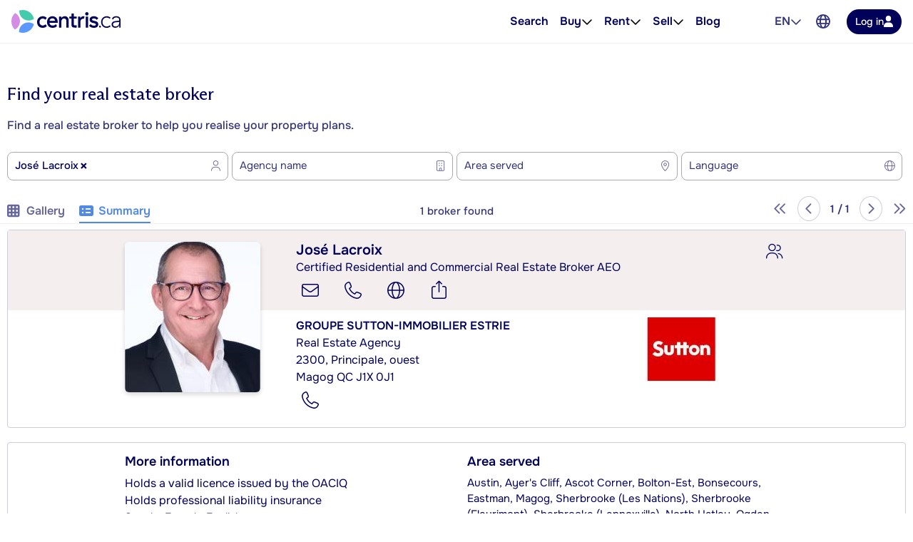

--- FILE ---
content_type: text/html; charset=utf-8
request_url: https://www.google.com/recaptcha/api2/anchor?ar=1&k=6LdHHJQaAAAAAO81RnRXQYPnVO3phMx3i-rElE4t&co=aHR0cHM6Ly93d3cuY2VudHJpcy5jYTo0NDM.&hl=en&type=image&v=PoyoqOPhxBO7pBk68S4YbpHZ&size=invisible&badge=bottomright&anchor-ms=20000&execute-ms=30000&cb=ljvstmcbhvpn
body_size: 50300
content:
<!DOCTYPE HTML><html dir="ltr" lang="en"><head><meta http-equiv="Content-Type" content="text/html; charset=UTF-8">
<meta http-equiv="X-UA-Compatible" content="IE=edge">
<title>reCAPTCHA</title>
<style type="text/css">
/* cyrillic-ext */
@font-face {
  font-family: 'Roboto';
  font-style: normal;
  font-weight: 400;
  font-stretch: 100%;
  src: url(//fonts.gstatic.com/s/roboto/v48/KFO7CnqEu92Fr1ME7kSn66aGLdTylUAMa3GUBHMdazTgWw.woff2) format('woff2');
  unicode-range: U+0460-052F, U+1C80-1C8A, U+20B4, U+2DE0-2DFF, U+A640-A69F, U+FE2E-FE2F;
}
/* cyrillic */
@font-face {
  font-family: 'Roboto';
  font-style: normal;
  font-weight: 400;
  font-stretch: 100%;
  src: url(//fonts.gstatic.com/s/roboto/v48/KFO7CnqEu92Fr1ME7kSn66aGLdTylUAMa3iUBHMdazTgWw.woff2) format('woff2');
  unicode-range: U+0301, U+0400-045F, U+0490-0491, U+04B0-04B1, U+2116;
}
/* greek-ext */
@font-face {
  font-family: 'Roboto';
  font-style: normal;
  font-weight: 400;
  font-stretch: 100%;
  src: url(//fonts.gstatic.com/s/roboto/v48/KFO7CnqEu92Fr1ME7kSn66aGLdTylUAMa3CUBHMdazTgWw.woff2) format('woff2');
  unicode-range: U+1F00-1FFF;
}
/* greek */
@font-face {
  font-family: 'Roboto';
  font-style: normal;
  font-weight: 400;
  font-stretch: 100%;
  src: url(//fonts.gstatic.com/s/roboto/v48/KFO7CnqEu92Fr1ME7kSn66aGLdTylUAMa3-UBHMdazTgWw.woff2) format('woff2');
  unicode-range: U+0370-0377, U+037A-037F, U+0384-038A, U+038C, U+038E-03A1, U+03A3-03FF;
}
/* math */
@font-face {
  font-family: 'Roboto';
  font-style: normal;
  font-weight: 400;
  font-stretch: 100%;
  src: url(//fonts.gstatic.com/s/roboto/v48/KFO7CnqEu92Fr1ME7kSn66aGLdTylUAMawCUBHMdazTgWw.woff2) format('woff2');
  unicode-range: U+0302-0303, U+0305, U+0307-0308, U+0310, U+0312, U+0315, U+031A, U+0326-0327, U+032C, U+032F-0330, U+0332-0333, U+0338, U+033A, U+0346, U+034D, U+0391-03A1, U+03A3-03A9, U+03B1-03C9, U+03D1, U+03D5-03D6, U+03F0-03F1, U+03F4-03F5, U+2016-2017, U+2034-2038, U+203C, U+2040, U+2043, U+2047, U+2050, U+2057, U+205F, U+2070-2071, U+2074-208E, U+2090-209C, U+20D0-20DC, U+20E1, U+20E5-20EF, U+2100-2112, U+2114-2115, U+2117-2121, U+2123-214F, U+2190, U+2192, U+2194-21AE, U+21B0-21E5, U+21F1-21F2, U+21F4-2211, U+2213-2214, U+2216-22FF, U+2308-230B, U+2310, U+2319, U+231C-2321, U+2336-237A, U+237C, U+2395, U+239B-23B7, U+23D0, U+23DC-23E1, U+2474-2475, U+25AF, U+25B3, U+25B7, U+25BD, U+25C1, U+25CA, U+25CC, U+25FB, U+266D-266F, U+27C0-27FF, U+2900-2AFF, U+2B0E-2B11, U+2B30-2B4C, U+2BFE, U+3030, U+FF5B, U+FF5D, U+1D400-1D7FF, U+1EE00-1EEFF;
}
/* symbols */
@font-face {
  font-family: 'Roboto';
  font-style: normal;
  font-weight: 400;
  font-stretch: 100%;
  src: url(//fonts.gstatic.com/s/roboto/v48/KFO7CnqEu92Fr1ME7kSn66aGLdTylUAMaxKUBHMdazTgWw.woff2) format('woff2');
  unicode-range: U+0001-000C, U+000E-001F, U+007F-009F, U+20DD-20E0, U+20E2-20E4, U+2150-218F, U+2190, U+2192, U+2194-2199, U+21AF, U+21E6-21F0, U+21F3, U+2218-2219, U+2299, U+22C4-22C6, U+2300-243F, U+2440-244A, U+2460-24FF, U+25A0-27BF, U+2800-28FF, U+2921-2922, U+2981, U+29BF, U+29EB, U+2B00-2BFF, U+4DC0-4DFF, U+FFF9-FFFB, U+10140-1018E, U+10190-1019C, U+101A0, U+101D0-101FD, U+102E0-102FB, U+10E60-10E7E, U+1D2C0-1D2D3, U+1D2E0-1D37F, U+1F000-1F0FF, U+1F100-1F1AD, U+1F1E6-1F1FF, U+1F30D-1F30F, U+1F315, U+1F31C, U+1F31E, U+1F320-1F32C, U+1F336, U+1F378, U+1F37D, U+1F382, U+1F393-1F39F, U+1F3A7-1F3A8, U+1F3AC-1F3AF, U+1F3C2, U+1F3C4-1F3C6, U+1F3CA-1F3CE, U+1F3D4-1F3E0, U+1F3ED, U+1F3F1-1F3F3, U+1F3F5-1F3F7, U+1F408, U+1F415, U+1F41F, U+1F426, U+1F43F, U+1F441-1F442, U+1F444, U+1F446-1F449, U+1F44C-1F44E, U+1F453, U+1F46A, U+1F47D, U+1F4A3, U+1F4B0, U+1F4B3, U+1F4B9, U+1F4BB, U+1F4BF, U+1F4C8-1F4CB, U+1F4D6, U+1F4DA, U+1F4DF, U+1F4E3-1F4E6, U+1F4EA-1F4ED, U+1F4F7, U+1F4F9-1F4FB, U+1F4FD-1F4FE, U+1F503, U+1F507-1F50B, U+1F50D, U+1F512-1F513, U+1F53E-1F54A, U+1F54F-1F5FA, U+1F610, U+1F650-1F67F, U+1F687, U+1F68D, U+1F691, U+1F694, U+1F698, U+1F6AD, U+1F6B2, U+1F6B9-1F6BA, U+1F6BC, U+1F6C6-1F6CF, U+1F6D3-1F6D7, U+1F6E0-1F6EA, U+1F6F0-1F6F3, U+1F6F7-1F6FC, U+1F700-1F7FF, U+1F800-1F80B, U+1F810-1F847, U+1F850-1F859, U+1F860-1F887, U+1F890-1F8AD, U+1F8B0-1F8BB, U+1F8C0-1F8C1, U+1F900-1F90B, U+1F93B, U+1F946, U+1F984, U+1F996, U+1F9E9, U+1FA00-1FA6F, U+1FA70-1FA7C, U+1FA80-1FA89, U+1FA8F-1FAC6, U+1FACE-1FADC, U+1FADF-1FAE9, U+1FAF0-1FAF8, U+1FB00-1FBFF;
}
/* vietnamese */
@font-face {
  font-family: 'Roboto';
  font-style: normal;
  font-weight: 400;
  font-stretch: 100%;
  src: url(//fonts.gstatic.com/s/roboto/v48/KFO7CnqEu92Fr1ME7kSn66aGLdTylUAMa3OUBHMdazTgWw.woff2) format('woff2');
  unicode-range: U+0102-0103, U+0110-0111, U+0128-0129, U+0168-0169, U+01A0-01A1, U+01AF-01B0, U+0300-0301, U+0303-0304, U+0308-0309, U+0323, U+0329, U+1EA0-1EF9, U+20AB;
}
/* latin-ext */
@font-face {
  font-family: 'Roboto';
  font-style: normal;
  font-weight: 400;
  font-stretch: 100%;
  src: url(//fonts.gstatic.com/s/roboto/v48/KFO7CnqEu92Fr1ME7kSn66aGLdTylUAMa3KUBHMdazTgWw.woff2) format('woff2');
  unicode-range: U+0100-02BA, U+02BD-02C5, U+02C7-02CC, U+02CE-02D7, U+02DD-02FF, U+0304, U+0308, U+0329, U+1D00-1DBF, U+1E00-1E9F, U+1EF2-1EFF, U+2020, U+20A0-20AB, U+20AD-20C0, U+2113, U+2C60-2C7F, U+A720-A7FF;
}
/* latin */
@font-face {
  font-family: 'Roboto';
  font-style: normal;
  font-weight: 400;
  font-stretch: 100%;
  src: url(//fonts.gstatic.com/s/roboto/v48/KFO7CnqEu92Fr1ME7kSn66aGLdTylUAMa3yUBHMdazQ.woff2) format('woff2');
  unicode-range: U+0000-00FF, U+0131, U+0152-0153, U+02BB-02BC, U+02C6, U+02DA, U+02DC, U+0304, U+0308, U+0329, U+2000-206F, U+20AC, U+2122, U+2191, U+2193, U+2212, U+2215, U+FEFF, U+FFFD;
}
/* cyrillic-ext */
@font-face {
  font-family: 'Roboto';
  font-style: normal;
  font-weight: 500;
  font-stretch: 100%;
  src: url(//fonts.gstatic.com/s/roboto/v48/KFO7CnqEu92Fr1ME7kSn66aGLdTylUAMa3GUBHMdazTgWw.woff2) format('woff2');
  unicode-range: U+0460-052F, U+1C80-1C8A, U+20B4, U+2DE0-2DFF, U+A640-A69F, U+FE2E-FE2F;
}
/* cyrillic */
@font-face {
  font-family: 'Roboto';
  font-style: normal;
  font-weight: 500;
  font-stretch: 100%;
  src: url(//fonts.gstatic.com/s/roboto/v48/KFO7CnqEu92Fr1ME7kSn66aGLdTylUAMa3iUBHMdazTgWw.woff2) format('woff2');
  unicode-range: U+0301, U+0400-045F, U+0490-0491, U+04B0-04B1, U+2116;
}
/* greek-ext */
@font-face {
  font-family: 'Roboto';
  font-style: normal;
  font-weight: 500;
  font-stretch: 100%;
  src: url(//fonts.gstatic.com/s/roboto/v48/KFO7CnqEu92Fr1ME7kSn66aGLdTylUAMa3CUBHMdazTgWw.woff2) format('woff2');
  unicode-range: U+1F00-1FFF;
}
/* greek */
@font-face {
  font-family: 'Roboto';
  font-style: normal;
  font-weight: 500;
  font-stretch: 100%;
  src: url(//fonts.gstatic.com/s/roboto/v48/KFO7CnqEu92Fr1ME7kSn66aGLdTylUAMa3-UBHMdazTgWw.woff2) format('woff2');
  unicode-range: U+0370-0377, U+037A-037F, U+0384-038A, U+038C, U+038E-03A1, U+03A3-03FF;
}
/* math */
@font-face {
  font-family: 'Roboto';
  font-style: normal;
  font-weight: 500;
  font-stretch: 100%;
  src: url(//fonts.gstatic.com/s/roboto/v48/KFO7CnqEu92Fr1ME7kSn66aGLdTylUAMawCUBHMdazTgWw.woff2) format('woff2');
  unicode-range: U+0302-0303, U+0305, U+0307-0308, U+0310, U+0312, U+0315, U+031A, U+0326-0327, U+032C, U+032F-0330, U+0332-0333, U+0338, U+033A, U+0346, U+034D, U+0391-03A1, U+03A3-03A9, U+03B1-03C9, U+03D1, U+03D5-03D6, U+03F0-03F1, U+03F4-03F5, U+2016-2017, U+2034-2038, U+203C, U+2040, U+2043, U+2047, U+2050, U+2057, U+205F, U+2070-2071, U+2074-208E, U+2090-209C, U+20D0-20DC, U+20E1, U+20E5-20EF, U+2100-2112, U+2114-2115, U+2117-2121, U+2123-214F, U+2190, U+2192, U+2194-21AE, U+21B0-21E5, U+21F1-21F2, U+21F4-2211, U+2213-2214, U+2216-22FF, U+2308-230B, U+2310, U+2319, U+231C-2321, U+2336-237A, U+237C, U+2395, U+239B-23B7, U+23D0, U+23DC-23E1, U+2474-2475, U+25AF, U+25B3, U+25B7, U+25BD, U+25C1, U+25CA, U+25CC, U+25FB, U+266D-266F, U+27C0-27FF, U+2900-2AFF, U+2B0E-2B11, U+2B30-2B4C, U+2BFE, U+3030, U+FF5B, U+FF5D, U+1D400-1D7FF, U+1EE00-1EEFF;
}
/* symbols */
@font-face {
  font-family: 'Roboto';
  font-style: normal;
  font-weight: 500;
  font-stretch: 100%;
  src: url(//fonts.gstatic.com/s/roboto/v48/KFO7CnqEu92Fr1ME7kSn66aGLdTylUAMaxKUBHMdazTgWw.woff2) format('woff2');
  unicode-range: U+0001-000C, U+000E-001F, U+007F-009F, U+20DD-20E0, U+20E2-20E4, U+2150-218F, U+2190, U+2192, U+2194-2199, U+21AF, U+21E6-21F0, U+21F3, U+2218-2219, U+2299, U+22C4-22C6, U+2300-243F, U+2440-244A, U+2460-24FF, U+25A0-27BF, U+2800-28FF, U+2921-2922, U+2981, U+29BF, U+29EB, U+2B00-2BFF, U+4DC0-4DFF, U+FFF9-FFFB, U+10140-1018E, U+10190-1019C, U+101A0, U+101D0-101FD, U+102E0-102FB, U+10E60-10E7E, U+1D2C0-1D2D3, U+1D2E0-1D37F, U+1F000-1F0FF, U+1F100-1F1AD, U+1F1E6-1F1FF, U+1F30D-1F30F, U+1F315, U+1F31C, U+1F31E, U+1F320-1F32C, U+1F336, U+1F378, U+1F37D, U+1F382, U+1F393-1F39F, U+1F3A7-1F3A8, U+1F3AC-1F3AF, U+1F3C2, U+1F3C4-1F3C6, U+1F3CA-1F3CE, U+1F3D4-1F3E0, U+1F3ED, U+1F3F1-1F3F3, U+1F3F5-1F3F7, U+1F408, U+1F415, U+1F41F, U+1F426, U+1F43F, U+1F441-1F442, U+1F444, U+1F446-1F449, U+1F44C-1F44E, U+1F453, U+1F46A, U+1F47D, U+1F4A3, U+1F4B0, U+1F4B3, U+1F4B9, U+1F4BB, U+1F4BF, U+1F4C8-1F4CB, U+1F4D6, U+1F4DA, U+1F4DF, U+1F4E3-1F4E6, U+1F4EA-1F4ED, U+1F4F7, U+1F4F9-1F4FB, U+1F4FD-1F4FE, U+1F503, U+1F507-1F50B, U+1F50D, U+1F512-1F513, U+1F53E-1F54A, U+1F54F-1F5FA, U+1F610, U+1F650-1F67F, U+1F687, U+1F68D, U+1F691, U+1F694, U+1F698, U+1F6AD, U+1F6B2, U+1F6B9-1F6BA, U+1F6BC, U+1F6C6-1F6CF, U+1F6D3-1F6D7, U+1F6E0-1F6EA, U+1F6F0-1F6F3, U+1F6F7-1F6FC, U+1F700-1F7FF, U+1F800-1F80B, U+1F810-1F847, U+1F850-1F859, U+1F860-1F887, U+1F890-1F8AD, U+1F8B0-1F8BB, U+1F8C0-1F8C1, U+1F900-1F90B, U+1F93B, U+1F946, U+1F984, U+1F996, U+1F9E9, U+1FA00-1FA6F, U+1FA70-1FA7C, U+1FA80-1FA89, U+1FA8F-1FAC6, U+1FACE-1FADC, U+1FADF-1FAE9, U+1FAF0-1FAF8, U+1FB00-1FBFF;
}
/* vietnamese */
@font-face {
  font-family: 'Roboto';
  font-style: normal;
  font-weight: 500;
  font-stretch: 100%;
  src: url(//fonts.gstatic.com/s/roboto/v48/KFO7CnqEu92Fr1ME7kSn66aGLdTylUAMa3OUBHMdazTgWw.woff2) format('woff2');
  unicode-range: U+0102-0103, U+0110-0111, U+0128-0129, U+0168-0169, U+01A0-01A1, U+01AF-01B0, U+0300-0301, U+0303-0304, U+0308-0309, U+0323, U+0329, U+1EA0-1EF9, U+20AB;
}
/* latin-ext */
@font-face {
  font-family: 'Roboto';
  font-style: normal;
  font-weight: 500;
  font-stretch: 100%;
  src: url(//fonts.gstatic.com/s/roboto/v48/KFO7CnqEu92Fr1ME7kSn66aGLdTylUAMa3KUBHMdazTgWw.woff2) format('woff2');
  unicode-range: U+0100-02BA, U+02BD-02C5, U+02C7-02CC, U+02CE-02D7, U+02DD-02FF, U+0304, U+0308, U+0329, U+1D00-1DBF, U+1E00-1E9F, U+1EF2-1EFF, U+2020, U+20A0-20AB, U+20AD-20C0, U+2113, U+2C60-2C7F, U+A720-A7FF;
}
/* latin */
@font-face {
  font-family: 'Roboto';
  font-style: normal;
  font-weight: 500;
  font-stretch: 100%;
  src: url(//fonts.gstatic.com/s/roboto/v48/KFO7CnqEu92Fr1ME7kSn66aGLdTylUAMa3yUBHMdazQ.woff2) format('woff2');
  unicode-range: U+0000-00FF, U+0131, U+0152-0153, U+02BB-02BC, U+02C6, U+02DA, U+02DC, U+0304, U+0308, U+0329, U+2000-206F, U+20AC, U+2122, U+2191, U+2193, U+2212, U+2215, U+FEFF, U+FFFD;
}
/* cyrillic-ext */
@font-face {
  font-family: 'Roboto';
  font-style: normal;
  font-weight: 900;
  font-stretch: 100%;
  src: url(//fonts.gstatic.com/s/roboto/v48/KFO7CnqEu92Fr1ME7kSn66aGLdTylUAMa3GUBHMdazTgWw.woff2) format('woff2');
  unicode-range: U+0460-052F, U+1C80-1C8A, U+20B4, U+2DE0-2DFF, U+A640-A69F, U+FE2E-FE2F;
}
/* cyrillic */
@font-face {
  font-family: 'Roboto';
  font-style: normal;
  font-weight: 900;
  font-stretch: 100%;
  src: url(//fonts.gstatic.com/s/roboto/v48/KFO7CnqEu92Fr1ME7kSn66aGLdTylUAMa3iUBHMdazTgWw.woff2) format('woff2');
  unicode-range: U+0301, U+0400-045F, U+0490-0491, U+04B0-04B1, U+2116;
}
/* greek-ext */
@font-face {
  font-family: 'Roboto';
  font-style: normal;
  font-weight: 900;
  font-stretch: 100%;
  src: url(//fonts.gstatic.com/s/roboto/v48/KFO7CnqEu92Fr1ME7kSn66aGLdTylUAMa3CUBHMdazTgWw.woff2) format('woff2');
  unicode-range: U+1F00-1FFF;
}
/* greek */
@font-face {
  font-family: 'Roboto';
  font-style: normal;
  font-weight: 900;
  font-stretch: 100%;
  src: url(//fonts.gstatic.com/s/roboto/v48/KFO7CnqEu92Fr1ME7kSn66aGLdTylUAMa3-UBHMdazTgWw.woff2) format('woff2');
  unicode-range: U+0370-0377, U+037A-037F, U+0384-038A, U+038C, U+038E-03A1, U+03A3-03FF;
}
/* math */
@font-face {
  font-family: 'Roboto';
  font-style: normal;
  font-weight: 900;
  font-stretch: 100%;
  src: url(//fonts.gstatic.com/s/roboto/v48/KFO7CnqEu92Fr1ME7kSn66aGLdTylUAMawCUBHMdazTgWw.woff2) format('woff2');
  unicode-range: U+0302-0303, U+0305, U+0307-0308, U+0310, U+0312, U+0315, U+031A, U+0326-0327, U+032C, U+032F-0330, U+0332-0333, U+0338, U+033A, U+0346, U+034D, U+0391-03A1, U+03A3-03A9, U+03B1-03C9, U+03D1, U+03D5-03D6, U+03F0-03F1, U+03F4-03F5, U+2016-2017, U+2034-2038, U+203C, U+2040, U+2043, U+2047, U+2050, U+2057, U+205F, U+2070-2071, U+2074-208E, U+2090-209C, U+20D0-20DC, U+20E1, U+20E5-20EF, U+2100-2112, U+2114-2115, U+2117-2121, U+2123-214F, U+2190, U+2192, U+2194-21AE, U+21B0-21E5, U+21F1-21F2, U+21F4-2211, U+2213-2214, U+2216-22FF, U+2308-230B, U+2310, U+2319, U+231C-2321, U+2336-237A, U+237C, U+2395, U+239B-23B7, U+23D0, U+23DC-23E1, U+2474-2475, U+25AF, U+25B3, U+25B7, U+25BD, U+25C1, U+25CA, U+25CC, U+25FB, U+266D-266F, U+27C0-27FF, U+2900-2AFF, U+2B0E-2B11, U+2B30-2B4C, U+2BFE, U+3030, U+FF5B, U+FF5D, U+1D400-1D7FF, U+1EE00-1EEFF;
}
/* symbols */
@font-face {
  font-family: 'Roboto';
  font-style: normal;
  font-weight: 900;
  font-stretch: 100%;
  src: url(//fonts.gstatic.com/s/roboto/v48/KFO7CnqEu92Fr1ME7kSn66aGLdTylUAMaxKUBHMdazTgWw.woff2) format('woff2');
  unicode-range: U+0001-000C, U+000E-001F, U+007F-009F, U+20DD-20E0, U+20E2-20E4, U+2150-218F, U+2190, U+2192, U+2194-2199, U+21AF, U+21E6-21F0, U+21F3, U+2218-2219, U+2299, U+22C4-22C6, U+2300-243F, U+2440-244A, U+2460-24FF, U+25A0-27BF, U+2800-28FF, U+2921-2922, U+2981, U+29BF, U+29EB, U+2B00-2BFF, U+4DC0-4DFF, U+FFF9-FFFB, U+10140-1018E, U+10190-1019C, U+101A0, U+101D0-101FD, U+102E0-102FB, U+10E60-10E7E, U+1D2C0-1D2D3, U+1D2E0-1D37F, U+1F000-1F0FF, U+1F100-1F1AD, U+1F1E6-1F1FF, U+1F30D-1F30F, U+1F315, U+1F31C, U+1F31E, U+1F320-1F32C, U+1F336, U+1F378, U+1F37D, U+1F382, U+1F393-1F39F, U+1F3A7-1F3A8, U+1F3AC-1F3AF, U+1F3C2, U+1F3C4-1F3C6, U+1F3CA-1F3CE, U+1F3D4-1F3E0, U+1F3ED, U+1F3F1-1F3F3, U+1F3F5-1F3F7, U+1F408, U+1F415, U+1F41F, U+1F426, U+1F43F, U+1F441-1F442, U+1F444, U+1F446-1F449, U+1F44C-1F44E, U+1F453, U+1F46A, U+1F47D, U+1F4A3, U+1F4B0, U+1F4B3, U+1F4B9, U+1F4BB, U+1F4BF, U+1F4C8-1F4CB, U+1F4D6, U+1F4DA, U+1F4DF, U+1F4E3-1F4E6, U+1F4EA-1F4ED, U+1F4F7, U+1F4F9-1F4FB, U+1F4FD-1F4FE, U+1F503, U+1F507-1F50B, U+1F50D, U+1F512-1F513, U+1F53E-1F54A, U+1F54F-1F5FA, U+1F610, U+1F650-1F67F, U+1F687, U+1F68D, U+1F691, U+1F694, U+1F698, U+1F6AD, U+1F6B2, U+1F6B9-1F6BA, U+1F6BC, U+1F6C6-1F6CF, U+1F6D3-1F6D7, U+1F6E0-1F6EA, U+1F6F0-1F6F3, U+1F6F7-1F6FC, U+1F700-1F7FF, U+1F800-1F80B, U+1F810-1F847, U+1F850-1F859, U+1F860-1F887, U+1F890-1F8AD, U+1F8B0-1F8BB, U+1F8C0-1F8C1, U+1F900-1F90B, U+1F93B, U+1F946, U+1F984, U+1F996, U+1F9E9, U+1FA00-1FA6F, U+1FA70-1FA7C, U+1FA80-1FA89, U+1FA8F-1FAC6, U+1FACE-1FADC, U+1FADF-1FAE9, U+1FAF0-1FAF8, U+1FB00-1FBFF;
}
/* vietnamese */
@font-face {
  font-family: 'Roboto';
  font-style: normal;
  font-weight: 900;
  font-stretch: 100%;
  src: url(//fonts.gstatic.com/s/roboto/v48/KFO7CnqEu92Fr1ME7kSn66aGLdTylUAMa3OUBHMdazTgWw.woff2) format('woff2');
  unicode-range: U+0102-0103, U+0110-0111, U+0128-0129, U+0168-0169, U+01A0-01A1, U+01AF-01B0, U+0300-0301, U+0303-0304, U+0308-0309, U+0323, U+0329, U+1EA0-1EF9, U+20AB;
}
/* latin-ext */
@font-face {
  font-family: 'Roboto';
  font-style: normal;
  font-weight: 900;
  font-stretch: 100%;
  src: url(//fonts.gstatic.com/s/roboto/v48/KFO7CnqEu92Fr1ME7kSn66aGLdTylUAMa3KUBHMdazTgWw.woff2) format('woff2');
  unicode-range: U+0100-02BA, U+02BD-02C5, U+02C7-02CC, U+02CE-02D7, U+02DD-02FF, U+0304, U+0308, U+0329, U+1D00-1DBF, U+1E00-1E9F, U+1EF2-1EFF, U+2020, U+20A0-20AB, U+20AD-20C0, U+2113, U+2C60-2C7F, U+A720-A7FF;
}
/* latin */
@font-face {
  font-family: 'Roboto';
  font-style: normal;
  font-weight: 900;
  font-stretch: 100%;
  src: url(//fonts.gstatic.com/s/roboto/v48/KFO7CnqEu92Fr1ME7kSn66aGLdTylUAMa3yUBHMdazQ.woff2) format('woff2');
  unicode-range: U+0000-00FF, U+0131, U+0152-0153, U+02BB-02BC, U+02C6, U+02DA, U+02DC, U+0304, U+0308, U+0329, U+2000-206F, U+20AC, U+2122, U+2191, U+2193, U+2212, U+2215, U+FEFF, U+FFFD;
}

</style>
<link rel="stylesheet" type="text/css" href="https://www.gstatic.com/recaptcha/releases/PoyoqOPhxBO7pBk68S4YbpHZ/styles__ltr.css">
<script nonce="nEcIDpVGU5iLOPEoF8c9hA" type="text/javascript">window['__recaptcha_api'] = 'https://www.google.com/recaptcha/api2/';</script>
<script type="text/javascript" src="https://www.gstatic.com/recaptcha/releases/PoyoqOPhxBO7pBk68S4YbpHZ/recaptcha__en.js" nonce="nEcIDpVGU5iLOPEoF8c9hA">
      
    </script></head>
<body><div id="rc-anchor-alert" class="rc-anchor-alert"></div>
<input type="hidden" id="recaptcha-token" value="[base64]">
<script type="text/javascript" nonce="nEcIDpVGU5iLOPEoF8c9hA">
      recaptcha.anchor.Main.init("[\x22ainput\x22,[\x22bgdata\x22,\x22\x22,\[base64]/[base64]/[base64]/bmV3IHJbeF0oY1swXSk6RT09Mj9uZXcgclt4XShjWzBdLGNbMV0pOkU9PTM/bmV3IHJbeF0oY1swXSxjWzFdLGNbMl0pOkU9PTQ/[base64]/[base64]/[base64]/[base64]/[base64]/[base64]/[base64]/[base64]\x22,\[base64]\\u003d\x22,\x22JsOaw5bDlDvCiEcTw44RwqBqfsOLwrLClsOZcSthKBbDnThywo3DosKow4FAd3fDqnQ8w5JNRcO/wpTCkkUAw6t9S8OSwpw0wqA0WRNfwpYdJhkfAw7CoMO1w5A9w7/CjlRcBsK6acKhwrlVDjzCgyYMw5wRBcOnwrt9BE/[base64]/CkMOQVlbDosKpw4bClsK1w4NHwqMUR00bwpTDpngJDsKrRcKfYsOjw7kHZSjCiUZHD3lTwoTCocKuw7xnXsKPIiBGPA4FYcOFXDIyJsO4ZcOmCncTa8Krw5LCrsOOwpjCl8KtUQjDoMKZwrDChz4sw55HwojDtDHDlHTDg8OSw5XCqGc7Q2J3wr9KLh/DimnCkk5gOVxQOsKqfMKvwpnCom0GMQ/ClcKNw6zDmibDsMKJw5zCgxJUw5ZJScOyFA9fRsOYfsOZw4vCvQHCnGg5J2PCs8KOFG5zSVVHw4/DmMOBKsOOw5AIw78bBn1absKYSMKdw7zDoMKJOMKbwq8awojDkzbDq8OIw5bDrFAow7kFw6zDkMKiNWIuGcOcLsKqYcOBwp9dw5sxJx7DtGkua8KRwp8/wpHDkzXCqS/DnQTCssOowqPCjsOwaDspf8O3w5TDsMOnw53CpcO0IGrCgEnDkcOKeMKdw5Fawq/Cg8OPwqROw7BdRhkXw7nCt8O6E8OGw7NGwpLDmV7CowvCtsOtw7/DvcOQX8KcwqI6wo7CtcOgwoBXwo/DuCbDnwbDsmIZwqrCnmTCiThyWMKIesOlw5Bpw7nDhsOgQcKGFlFWZMO/w6rDjsOxw47DucKUw5DCm8OiB8KsVTHCrHTDlcO9wonCk8Olw5rCssKjE8Oww7IDTmlnK0DDpsOFHcOQwrxKw4Iaw6vDp8K6w7cawq7Dh8KFWMO6w7Rxw6Q2L8OgXRTCn2/[base64]/DsRXDlQjDgV81TFfDi8Olw5cMCUjDunhKHF8iwqBGw5HDtD1dVcOPw5pndMKYbhA8w74GQcK/w48Gwp1yOEhuQsOowolGWFvDt8KkPMOKw5EVM8OVwrMmSEbDpnHCs0TDlSTDk1Vww5o1HsOZwrwCw64AR2DCocOzJ8Kcw5/[base64]/DlUzDhV7DlWzCkcKfw6DCj3ZMecOvwoDDhFJNwqfDnTrDoBrDg8KAUsKzMFrCpMO1w4fDln7Dqx8lwrVGwrvCqcKkOMKNXMO8XcOtwp1yw5NtwqgXwqYqw7LCi3LDpsKjwpzDkcKww6zDqcOGw6V6DBPDilJdw5cCF8O2wrxTZ8KlPGNPwqY9wpZfwo/DuFbDnCDDhUbCoEMgf1lbOcKeIxTCgMK6wowhc8ORI8KRwoXCtHrDhsOAW8OswoBPwoBmQFQqw4IWwrAZG8KqVMOwSRdHwpjDoMKLwpfDi8KTUsO+w7vDo8K5ZMK7NBDDnBfDmSzCr0zDjsO6wrrDqsOpw5HCjwRAOjINVcKkw4vCgBMJw5RgdVLDmCTDusOywo/Cvx3Din/CtMKIw7/DvMOfw57DlmEGVcOlDMKcKzXCki/DumzDr8KZR2nCljtow79gw47CqsOsEnUawrVhw7DCmHvDoVrDuR7DhcOmXBzCiFIxIWAQw6t+woPChMOqcEwCw6ElLXw+fHcJMmbDucO7wq7Cqg3DsXAXbi92w7bDtC/DnF/DnsOmAQTCrsO2ZUbChcOFNW41E2orJk5ZZ0PDuxwKw6xBw75WCMO+ZsOEwqjDrjlOL8O8YGbDtcKKwqzCh8OTwq7DhMO2w7XDmy7DvcOjFMKEwq8Ow6/[base64]/DqhRSOEwUw6lHw7vDk8OqB8KBw7vCg8KZPcK/KcOuwpkqw6DComZ+wrhzwp9FM8KWw6zCsMOrR1vCi8Ozwqt0FMOCwpLCvsK0GMObwodFZR7DnG8ew7vCtwzDi8OMMMOsIz5Sw4XCvA8WwoFBZMKCHkzCsMKnw5Nnwq/ChcKAcsOTwqAfKMKxKcOzw6U7w4Fcw4HCgcOswqI9w4zCg8KFwonDocKnHcKrw4QdTl1mFcK+VlXCi07CmQ7DpcKQe3QvwoVxw5cXw67Djwxsw6zCtsKMw7EhEsK4wpTCtwA7wqQlQ1vDnjsaw6JUSy5YYHbDkT0aKBhAw7VWw41rwq/[base64]/FcKGw49Swqs/F1Qpw73CrsOWwoxqYMOSw5zCvxJrfcOpw4MyI8KVwq91XsKiwqnCljvDgsOCcsOmcAHCqz4Ow5fCsUzDsngOw6VgDClWcSZ6w4BRJDF+w6jDjy9sPMO+Y8K2Eg13HxvDkMKVwqVPwofDmmEawqnCoyZvSsOPScK8SmHCt3bDt8KSHsKGwq/DqcOzKcKdYsKPGxpzw61TwrTCq3lQe8OQwoA8w4bCu8KSEmrDocKXwrZZCSrCnQd1w7jDg3XDtsOKOMOlUcOpdcOOBDvCgmQhEMKBUsOvwozDomFxCcOjwrBeFgTCpsKFwonDn8OSSEF3wrfCsV/DowRnw4YswoljwpzCtCgew40rwodLwqDCoMKJwqBAFxRRAnRoL3jCtyLCksOJwrZDw7BQEsOgwrFPWm9QwoEXw5TDnMKpwoA3GX3DpsOsCMOLd8KRw5nCosO2PW/[base64]/Dh3o4w43DukTCrD/CpsOYw6UgLyc7w7BkFcKdfsKbw7bChGvClSzCuT7Du8OZw5HDqcK0e8K3CMOyw5RfwpMWHFlIZcKaCsOZwpQwJ1BjEGsgYcKbBHd5DSHDmMKXw5wdwpMBAyHDocOEcsOeM8Khw4LDjcKfCSZGw4LCsU14w49YScKgUMKrw4XCiF/Cq8OkWcK4wrdYawrDocOaw4hjw4oQw7jCmMKIRsKZWANpbsKbw6/CtMOFwqAyZMO3w5bChMO2eV5ecMKrw6EEwp04asOjw7QRw48yRsORw4Mcw5NqDcOdwpIHw5zDtCXDnnjCoMKBw4AywpbDsx7DuHpwY8K0w5AqwqHCpMK2w5TCrUTDlMKTw4NRXlPCu8OIw6DCnX3DocO+w73DqxrCncK/[base64]/DosK6wpjCqANiwrbCrcKBDMOnwrPDuBMjMjDDp8KTw4XCvcK2CzJXfzc4bcKowrDDscKmw6HChWnDvTLCmcOEw4fDvE5fQMKqOMOnYEoOWsO6wqM6w4IWTirDsMOAVAxPK8K7wo3CkBlmwqtwCXoOWU3CtDzChcKlw5HDssOtHhHDv8Kcw4/Dh8OoEgJsFG3CqMOgRF/CiyUfwqZew6J8SXbDosKcw5NRGE5aOsKgw4BrJcKcw6FbF0Z1XizDtn8EfcOwwrdHwojCr3XCiMKNwp5BasKnYkBbBnwPwoHDqsOxSMKQw47CmxtsS2vCskgAwpVMwq/CiGdgQxV0wofDsCsaRX87E8ONJMOHw5cnw6zDpwXCr2ZWwqzDpS0mwpbCjScDG8OvwpNkw6nDksOIw4nCjMKNMsO0w5bCjiMBw5xlw49sGcKxK8Kewpo/VcODwpgbwpsfXcOuw5EmFxTDjsOtw4w/w7YBasKADcOuwqnCisOgTzx9Uh3Dql/DvHDCj8K2ZsKnw43CgsODOh0kOBDClgIxCT5maMKQw4kvwpgSY1Y2ZMOiwoAIWcOSwrdRS8OqwpoFw7PCkS3ClAdQUcKAwoLCosKjw7DCo8K/wr3DpMOEwoPCisOew6hgw7BBNsO3fcKSw45nw6LCnwBXMG41KcO2IR9qJ8KvLDrDtxI+V1kCwo3CgMKxw5jCi8O4ccOSW8OfWX5iwpZhworCuQg0UMKlTkHDql/CrsKIGULCi8KEc8ORUSdpHcOwP8OzHWPCnA1JwrM/[base64]/DgRpdw6vCg3QHwq/ChsKNNyV9X3E/LgIcwqDDpcOowqUCwpzChk3DjcKIYMKCDnXDqcKOdsK6wobChBHCicOnS8K6bkbCqTLDiMO/LCHCsCHDuMOTe8OpNE8zRAV5ImrDk8Kvw5UOw7ZPGCc4w4rCncK/wpXDtcKow4bDkXNnAMKSGi3DqFVMwp7Co8KcVcOfw6fCvS7DqsKBwrVhMsKDwrPCq8OFOTkeTcKCw6DDuFsXfhNuw7nClcKzw5IWfBDCqsK/w7/DrsKpwqvCgAIrw7Vgw7bDkhHDtMOuW3BIPVkYw6N0IcK/w4xHe2LCsMKJwofDsA0HIcKue8Kxw5krwrtyC8KzSkvCmSFMZsOkw4cDwooZeFNAwrcDa1/Cgh7DhcOYw71mD8K7VhzDosOKw6/ChgHDs8Oaw4PCocK1b8KgI1PCkMKKwqXChCc6Om3DozDCm2DDscKDK2tJYcOKJMOHHS0uBil3wqkaX1LCnVRgWmYcOsKNVQPCv8KbwofDhykaU8OIRzzDvCPDvcKqBU5uwpwvEXHCqHYVw4rDizDDo8K4QSnCiMKTw5ggNMOvGMOaQE/CkXkowojDhQXChcK+w7fCisKEPENJwrJ4w5waA8KUL8OswqvCuzhLw6XDimxAwprDkhnCv1k/[base64]/CtxPCoXjCocKTahwqWEXCmMOPwqfDqH3CoHEJI3XCjcO1asKvw6RufsOdw63DiMKCc8OpWMOBw60bw7wTwqQdwofDoRbCqlQ+E8Ktw5Fbwq8REHgYwps+woXCv8K7w4vDmxx/YsKpwprCr0ERw4nDpcOdEcKMf0XCuXLDmiXCtMOWVhrCvsKvU8Ofw74YDxR2Mi/DkMOEQhXDokUnOTJQPHLCqG7Du8KPJcOZP8KRd13DoHLCqADDqRFnwqc3W8OmZcOTwr7CvhUJQ1TCqsOzLw0CwrVpwoouwqgbSHJzwqljPg/CnhDCo0VewpfCt8KJwqwZw7HDtMOiQXUyDMKidcO4wqpJTsO9w7pXCnsaw4nCujd+aMO+RMKfGsOPwp0QX8KSw5DCgQ9THlkgHMOmHsK1w5kKFW/DsVdwcsOYw6DClQbDkmd3w4HDpFvCosKJw7jCmTUdeiVwFMOkw7xOG8KCw7HDkMKCwpXCjUA+w5kueQMrRsOVw5XChGEQRMK/wr3Cr3tlGT3CljAVT8OqDsKkbEXDhMOjMMKhwpMewqnDlRjDozd1NihoLUTDi8OxMm/[base64]/CFQWw5M3wpZbw5pYEMOdQMOvesKqBEgmGAnCilMYUMOBRR4OworCugZvwrDDpE3CsC7Dt8ODwrrCoMOlHcOOQcKXDXfDoFDCkcOkw6LDu8KsPkPCjcO6QMKcw4LCtGLCt8KzasKdKGZLMCwlAcKiwpHClFjDusOrHMOWwp/DnQbDkcKJwpUnwrN0w6EXY8OSDRjDkcOww5/Di8OKwqs+w7MKfEDCrUVGTMKNw4HCmVrDrsO+K8OEUcKHw7pow4PDuFjCjAhpS8KOb8KZFEVfA8KzWcOWwqIaOsO/c1DDosKXw4XDkcKqS0rCvXwOd8KpE3XDqMKRw5ccw75PGRM+GsKhNcKywrrCgMKUw4HDjsOjw4HCtifDsMK8w5UBLmfCq2fCh8KVSsOAw5nDjllmw6XDqDUKw6jDiFfDsVc/X8Onwq5dw4F/w6bClMOsw7/[base64]/CsVfCgsOyw5tqwpJAwpXDisOSw6okYiPCvnZ+wq1Gwq/Dv8O8wpUsFE9GwrFpwqnDhwvCicOjw6Q8wr16woceVsOewq7CqwpswoUdNWMdw5/DglXCqCt4w60jw43CiVPCtwPDlcOzw7d9CsOow7PCqz92IcKaw5IGw75ne8KzUMOow59DdBsswqc0w4xdO3d0w5EfwpFOwr4Cw7IzJCFCfRdMw7ErJko5IMOldzPCmHtWG2R6w5deRMK9DADDjW3CqwJtfHjCncKVwqY/M0bCqQ/CiFzDhMOZZMOBc8OLw59hAMKBOMK+w5IHw7/DhBRQw7YYQsOXw4PCg8KDG8KpfcODZU3CvMKvRMK1w6t5w4h6AU0ne8K1wovCqUbDtX3DkFDCj8OVwqpywo9JwoHCs0xIDl1lw51MdmnCnAUebgjChBHCqlxLAwYYClfCmcKlDcOpTcOIw7XCmRXDnsKTPsOBw7hIfMOjT1LCvMKAKGR5KsOgDVDDlsOFUzrDlMKkw7/DkcOYOMKvNMKlZGY7OBDDssO2MzPCsMOGwrzCpcO1WCjCsgkMLsKwPlvCv8Kpw6wzJ8OPw61kLcKSGcK3w67Dg8K/wqjCt8Oww4dKaMOcwq04dhMgwoHCscOSMAtzawxxwo08wrp2TMKbesKkw5diIMKawqUKw7Z9wpHDomMAw6Blw4IPHUkUwqvDslFMVcOkw4R/w6wuw5F4QcOiw5DDvMKPw5AhecO2cmDDiDXDncOYwoXDpg/CkEnDisK+w4LClAPDnwvDoC3Dl8KDwoHCtcODPcKNw6R8AMOuZsOiI8OnJMKWw58Vw6U8w4fDi8KwwphMLcKowqLDkGprfMOUwqI5wpEHw6Q4wq9iE8OQVcOfCsKuHzR0NT58fwjDiCjDpcKGBsOvwqVzbQgxfMOfworDtmnDkkAfWcKEw7/Cv8ODw57CqcKLMsOkw5jDrSDCmcK8wqvDozQuKsOCw5RBwpI+wq9two0UwqpZwqheJQZINMKOTcKcw4xATsK0wr7DqsK0w4jDpsO9M8KDIwbDgcKlXyV8DMO/cBTDjMK7JsO7BxkvU8OAWnAhwpvCvwkQVcK5w54jw7zCh8Kvw7zCssK2w4PDsTTCr2DCvcKLDhMfeQ4jwrTCllHCi2DCqizDssKAw5YAwoJ/[base64]/DiDvCicKJSSbCp8OnAxHDqifDi1sBw5HDhTExwoAuw6TDgUMmwpMEacKlJ8OWwofDlSIZw77Cg8KYccOHwphVw5A1wo/CqAtcOE/Cn0vCt8Opw4zCkFzCrlYLbgwJOcKAwoxuwqjDi8K5wrvDv3zCuSMawpRdW8KCwr/[base64]/Cp17CtsKMYh9oVcKPwqTCr8O4wr3Dh8KOKisReivDoxLDhsK8a0oLTsKPeMOyw5zDncO1I8Kdw6tVQcKTwr9mFsOKw7vDuTF4w5HDg8OCasO/wrscwq54w4vCtcONTMKdwqBrw7/DkMOqLn/Dj2Vyw7XCscOTFHzChwLChcOdTMKqJlfDiMKQesKCGQQjw7MhMcKpKGIVw505TRQ+wpg+w4dAUMKRJcOJwoRvZ1nDsH/[base64]/DkUTDpwF/[base64]/[base64]/Dkm7ChMOjw4l4w4lhX8Oyw4/[base64]/CkMOzE8OMw4g8UnLDuCbCu13Cs8Kvwq/DhXs+WhQtw4ZjMWnDi1hOwosZRMKtw6XDnxfDpcOhw4sywqPCrMKRSsOoQ3TCj8K+w7HDmcOpFsO6wqLCncKtw7EiwpYdwpVAwq/ClsO6w5c0w43DlcKew5fCmAp8A8O2WsKuRknDuEUOw63Cgl8lw6bDhQJCwrwkw43CnwjCuWZ3L8K+w65BKMOYK8K7OMKhw6k3w7zCkg/Co8OJPmEQNCHDqGvCqhBqwoVYZ8ONB0Y/XMKvwoTCvlADw71swrrDg15sw77CrnAFJkDCh8O5woESZcO0w7jCmcOowopZCG/DiGJOLlwkWsOPFTIFAErClcKcagNTPXBjw4fCs8OBwqbCpsO4SUQXLsKFwqQkwpYQw6bDlsKgZivDuhwqfMOAXTbCh8KtCCPDisKPC8KIw6VowrzDmT7Dn1TDhhbCtSLCm0/DncOvKQMKwpBRwqo/UcKDb8OTERt4Ag3CvWbDhzbDnlbDrzXDuMKPw48MwrHCnsKCT2HDhDDDiMKHHQfDiHTCrcOvwqobNMKMQxIxw6DCn0LDmBHDocOxZMO/wqfDvT0zaELCshvDrUPCiAsudC/CuMO3wo0zw4/DpMOxUyHCsSd0bW/DsMK+wrfDhGjDlMO4MQjDi8OMLFhtw6NIw4jDncKccF7ChsOxLFUuQcK+Iy/DnQHDpMOICn/CuhURFMKNwoHChMK8TMOgw6rCmCJpwpZAwrZREwnClMOBCcK3wq15JUtoHzh5ZsKpBDwHcD3DojV1QBJHwqbCmAPCqMKcw7nDssOEwokDCHHCqsKsw4QJHzLCicOEVCQpwpcCWkx9GMOPw4bDq8Klw5d0w40OYn/DhXhpR8Oew71wOMK3w5Ajw7N5dsKDw7M0Exxnw6IkU8O+w7lKwrrDu8KfMlzDicKXVBV4w7wWw4YcezXDrMOGAELDtwMzTDE1cDoWwolJHjrDqxvDtMKuFHRiCcKzJcKpwrh9BzHDjmrDtFkww6hyeH/[base64]/CnEV9wrPDo8ONwpM7f0bDo8KHYMOdw5EqF8KWw4fClsOEwoTCh8OOBcObwrbDr8KtSwoyZAxrPk8uwoMcThJFHGVuLMKFN8OcZk/DlMONIQMnw5rDvEbCvsK1OcO/EsK3woXDszgtQTQXw6UVNcOdwo9dC8O1w6PDvXbDqyQ2w77DuVx/w5Q1CiR9w5jCk8OAMGfDkMKoFsO6TsKNWMOqw5jConfDv8KGA8O6CkTDsCPCg8O/w7vCqAtKS8OXwocqPHFOdHDCsW5hbsK7w7gGwq4EYxDCvWLCulwNwpdOwonDhsOMwoLDuMO/[base64]/[base64]/Ck8Ohb8KzOMOnw7trRMONG8KxRcKFFcOJwqzCnBXDnBsuGx/DtsK5DCnDrsK0woTChMOfWALDuMObSn5SdFnDg0BnwqjDqMOzcMOURcKBw5XDqQPCi0tbw6bDu8KALCnDkXgkWCvCjHULAhZLQFDCt0dXwoQIwoI4UyV1wrRkHsKZe8KAAcO/wp3CksKlworCimHCpjBDwrF/w6kcJyvCmw/CvRJ0TcOcw6FyBXXClsOROsKCBsKKUsOtHMOSw6/DukPDsX7Dh2lXOcKkUMOGOcOYw4x3IEZ6w7RHfg1NXsKjezMKc8KKVWk4w53Dkj4/PDFsPsOvwpsSbW/[base64]/wrrDlAkzw7UNTMOgWU7Cmwpqw4Q9O2dtw5TCs35/X8KkbsO4fsKpPMK6U0XDrCjDicOBGMKyDyPClF/DrcKcLsO5wr10XMKRUMKSwoXCl8O9wp4yP8ONwqTDqyzCn8Orw7vDtsOpIhVtMwXDtm3DrilJI8KMACvDgMO0w6wNGjcNwpzCocKuYhbCn3xew4nCmTwbKMKyKsKbw5ZOwocKbCYWw5TCuA3ClcKKWmEJfTkTIHrDtsOKVT7ChT3CrG0HbsOcw7/ChMKuIDpqwqMfwrvDtTE+Y2XCqxcHw55gwrN8VX8UH8OLwoPCicK8wpx7w4bDi8KNDSLCu8ODwrV4wp/DgG/Cr8KcEzLCusOsw7Z6w5lBwpLDqcKpw5oQw5zCm2vDncODwqdFNx7CuMK7YH/DglApdUPCr8KpIMKyX8K/w45UH8K+w7JrXU9fJC/CsyYNAlJ0w7dBXn8VVjctS0wDw7cKw7EnwqI4wpXClBUQw5Z8w6ZyWsOtw4AEDMKRKsODw5FEw4BQeglswqZyUsKVw4Rqw6DDoXVgw6VbRsK1IQtswrbCi8OacMOzwqMOJiQEFMKGN0nCjR9nwoTCssO8MCnCrxvCosOdJcK0T8O4ZcOrwoLCo2k5wqdCwr7DoG/Cl8OvOsOAwqnDscOWw7cJwp1ew6Q9FTfCu8K8ZcKBCMOubUHDhH/DiMKow4nCtXYWwpdTw7/CuMOiwqRWwoXCp8KOfcKDWMKtGcKkTX/DsQdmwq7DmWtOSgTClsOAYE1lPcOpDsKkw45vY3/CjsKfIcOXLyzCi3XDksKKw7HCuWV3wrYjwp5Fw63DpyrCisKyHQt6wokbwqTDtsK9wqnCgcO+wr9JwqnDgsKvw6bDocKIw6TDjDHCiE5OChAbwo/DhMOZw5kNUh44RhvDpAkeI8Krw5VmwofDucK8w7HCusKgw44Zw6E5IsODwooGwpRNJcO0wrbChH/Cv8Olw5fDs8OHIcKoacKVwrtcO8OFfsO/[base64]/CjGjDqUvCmMOrw6laDF8dJMODwoBoNsKiwpjChcOORATCpsKIF8OVw73ChcKfT8KiLBsDQBjChsOoW8K8WEFSw5vCgCYDJsOUFQUUw4vDhsOOa3jCgMK9w5xgOcKKZMOQwrtQw6xHb8OewoM7Hh9KQQFwSH3CiMKoSMKoMlnDuMKOGsKdFlYpw4HCrcOGccKBYS/Du8Kew5YGMMOkw5pTw79+WiZbaMK8HlfCsBrCgcOaDcOCKyjCvcOXwr9iwoNswpDDtsOOwp7DuHAdw70Jwqc7UsKoDsKbHjAAeMKLw4/Cj3tCdlbCusOhYQggLsKGSEJqwqVhCgfDncOScsKjADTCv0XClXFAKMOSwo4XdwgHJ2/DjcOmGlLClsOlwqVCN8KKw5HDlMO1QcKXPMK/woXDp8KQwpDDlEtkw6vCj8OSGcOnWcKyIcKkLH3Di1LDrMOUJ8O+HzkzwrZgwqrDvFfDvnEXGcKIDUbCo3waw6AcIUfDqwXCrFPCg0/DmcOew5LDr8O2wojCuAjDnXLDlsOjwrFAeMKYw7grw6TCixcWwptcNmvDm3zDisOUwr9vJzvCjAXDvcOHR2zDhwsHC1h/[base64]/[base64]/w5zDncOVYMKuwobDusKEw6paQMO9w4vDtsOpKcKqwqhKR8OTQxHDqcKpw4HCsWYdw5PDgsKmSmfDnV3Dk8KXw59qw64qFsK8w4peUMKte1HCoMKHHy3CnEPDqSFtQMOqZk/DjXjCjTnCiSDDhSPDkTkva8KoZMKiwq/DvsKywqvDhA3DpF/Cgk/DhcKjw4stbxXCrxPDnw3CgsORRcOuw6sgw5hwUMOALzJhw7oFdQF7w7DCt8OUFsOREy7DpjbCjMOJwo/Djg1YwoPDm0zDnWYwIirDgUwYXALCq8K3IcOxwpkSw7cMwqIKKSsCFW/[base64]/Dg3ttZsOndWTCmcOEMMKAWyBiLsOqw6ELw5c7w7XDuwzDvwI7w6kJYwfCosOYw7XDvsK0wr81bgY9w6RrwrfDucOrw4g5woNmwpLCnmAyw6gow70Ew5Eiw6Acw7/[base64]/wqXCmUrDucKLdsOSEcK3wrrDucKkw7rCvcKbw5LDisK7wrhGJCVEwpXCkmjCoiYNR8KrecOuwoLCp8Kbw6s6wrbDgMKhw5EicidrCytewpVcw5/DvsOtOMKMAyPCpcKXwr/DvMO9IsOnccOdA8KyVsKJSi7DtCTCiwPCjVPCscO/GyLDhkzDt8K4w40wwrjDhBRswoXDv8OFecKpS3NsXHEHw4ZvTcKgwqvDrmpFI8Krwp4twrQMFHfCl3McbGgBDmjDt0V5PDXDlBLDgnxkw6/DkS1Vw5TCrcKIeWZQw6zCosKrw4xqw5Riw70oeMOSworCkQbCmHHCo3l/w4rDkEXDiMK/w4BKwqkoZMK7wrDCi8Oewpxuw4Qfw6XDnxHCvD5MSGnCrcOgw7fCpcKxa8Otw6DDul7Dp8O+fcKDAVR/w4XCsMO1CVotccK6WDQdwrcLwow8wrBHfMO7FU/Cj8KjwqYUTsKEZTZ9wrEFwprCokFuc8OjFkHCr8KDLFXCnMOMGR5iwrlGw4AAe8Kyw7HCpsOwfcO4cjIdw6nDnsOew5AgNcKIwqA6w57DqX5mX8OZKQnDj8OtUVfDp0HCkHXCicKcwrjCocKPLj/Cq8O1IStBwps+UCl0w7kkbmTCjy3DrzYwPsOFWcKOw7fDnW7Dn8Opw77DoHDDrnfDkHjCtcK0w7Bsw4Q2I1gNCMKQwpHCmQfCisO+wqHCjRZ+H0FdaDbDqBJVw5LDvHA9woZuCwfDmsKIw7nChsOoX2DDuwvCssKgTcOXG2h3wpfDksO9w5/CqWkVXsOybMOww4HDhGPCpCLCtErChCXCpidTJsKAHndTOA47wrRDfMOTw697RMKfdVEaXGzChCTClMK+ay3DrA1bG8KYLHPDhcOgNyzDhcO7VcOlDB0Iw5HDjMOEagnDp8O8XmnDt39mwq5xwokwwpI6wrFwwpl6Qy/DpnPCtsKQHnwLYwXCgMKUwp8OGWXCosOdWgvCkx3Du8KMcMKlZ8KgW8KbwrZXw7jCoWrDlE/DsDoNwqnCmMOlaF9fw6drOcOGUsKIwqFoIcOBZB0UHnxYwpYtEDbCkivCvcObe03DoMOmwqfDt8KCJRcMwqjCnsO6w5TCslfCii4iRABLDsKqJ8O5D8ODUsKMwp8DwoDCvcOyCsKaeRvDjxMgwqg6VsOvw5/[base64]/EVPDnzw2w4LCqcO4wq9WYCRJC8OMw5/CmsOBYsOiwp1NwoUTPMOrw7shE8K9DBRmMCp5w5DCk8ORwpfCnMOwEz4uwrUPDsKWYyjCjG/CpsOWw4pXEmIKw4hmw7xISsOhd8Oiwqs+Uk84Vx/CsMOHSsOrdsK2HcOlw70hwrouwojCjMO8w5cTIVvCiMKRw45LckfDjcO7w4PCssOdw61jwohtW1nDqxDCsGHCiMOXw5fCow8GcMOkwozDpSVtIy7CvxsowqdtA8KERgFgVm3Dh0Row6Fnwo/DgibDhkUjwqpBIELDr2fCksOQw6tTYH/DlsK8wrTCpcO3w7BlWMOjeDrDlcOSR1pnw78LVD9uY8OuDcKXB0HDsTNpfkfDqWtwwpQLPU7DtsOtCMOdwo7Dmk/CisOewoPCmcKTf0YzwrbCjcOzw7h9wrIrJMKJOsK0asKlwpIpwprDhzPDqMOnOQ3DqmPCnsKidx3DrcOtS8O2w4nCp8OvwpETwqJZP2/Dt8O7CjAewo/Cj1TCsVvDoEoyFwpWwpbDowYaNj/DnFDDlcKZQzNXw7hLEAo6UsKKXMOnY2DCuWDClsOHw60kwp1ZdF9vw7k/w6TCvjXCvXhCJMOKJE88wrNNfMKpA8O+w7XCmCZUwr9hw5rCg1TCtEfDr8KmFWbDkSvCiUdRw7kHBHLDlMKBwqtxJsOPwqPCiW7CrlLDnwdfZ8OEdMK9cMOJJhkAHT9kwqwuwo7DhBQsPcO0wp/DssOqwrQLWsOoGcKRw7ZWw7MxFcKKwoTCh1XCuyrCgcKHYTfCncOOGMKTwqjDtVwKMybCqQTCscKQw5ZeHsKIKMKSw68yw7F/[base64]/[base64]/DnT7DoCVBWcK0wrzClcKbw5TCoC8pw6DDvcKNdSfClcOYw6LCocOybjgzw5fCiiwGBEcow7PCnMOIwoTDqh1AMEXClgDCj8KaXMKwJWUiw6vDj8KZVcKjwr9hw6Q8w5LCjE3Ctn4cOCDDjcK6fcKow5YVwo/DsE/Dnloyw5fCr2HDvsO+N0QWOiNGLGDDin1gwp7DumzDq8OCwq/DqjPDoMOoOcKTw5/[base64]/w4vDs2zDvgUFw6M/eAFUw5tHwofDvnPDjiseJEhqwr/Di8K9w6k/[base64]/DusOSWcKQfjTDgQfCoiXDlsOBwrnChsO4woNqwp0sw67Dm1TCpsO8worCrkrDrsKAG0Qgwrs9w5gvdcKtwqVVVsKNw7bDlQTCi2TDgRw2w48uwrbDixPDn8KDVsOFwovCjsKJw7Q2KRrDiSxqwo9sw49RwrV3w6hXDMKzOzHCq8OKw6HCkMK6SiJrw6lPYBtWw4zDrF/[base64]/DscO7XcKIc8OeA20AwqXCqcK9Ky/DlsKvJGjDgcKeecKbw5c6RDrDmcO7wrbCg8KDesO1w51FwoxhRFRNE1MWw63CtcOwa2RvIcKqw7jCuMOkwo1lwqfDmANIP8OnwoFEMynDr8Krw7fDqyjDmljDj8Kuw4F9Z0Nfw7sQw47DucKYw5cGwrDDlyhmw4/CgMKOeUFvw454wrYYw7oowoFxK8O0w4hrW21mQUjCtFA7El4qwrbCpFh0IljDnjDDh8KHAMO2Y33CqV1REsKHwrPDsjE1w5PCun/[base64]/Do8Osw73Dv8OnJydCwpLCtRESSsOwQxhaw5lDwr3CkkHCvVHDr1rDocOswpULw4dCwrzCj8O9RMOXfxrChMKlwq4iw4VIw7t2w4BOw5IZwrNEw4YTEl1Fw7x8BW0SVjDCqn8Uw5rDiMKiw4/CnMKfU8OrF8Orw7FpwoJmaUjCsToJEEoCwq7DnwYFw4TDucKxw6c8ezhfwozCkcKyTFfCp8KhCcO9Dh3Dt2c6DhzDusONRW9/ZMKzHEvDh8O6M8KRVTDDsU46w4vDmMOpOcOjwpLCjiLDqcK3VGvCllZFw5MnwpFKwqt/b8O0KXclaQg9w7YCFDTDlcOab8OUwqLDkMKbwpxXPQ/Dq0XDh3dIcgfDg8OoKcKgwo8dScKsHcKpWcKUwr8WVjo/dUDClMKHw49pwr3CscKBw580wrdlw6x9MMKJwokWXcK1w60RJ2/Crh9SBAjCuXnDkhtmw5fCmwzCjMK6w5PCmSc6TsKoEkdIcsOkfcOZwovDqsOzw4krwrDClsOFC37DjHFVwqDCk0p/ccKUwrZ0wp3CtQ/CrVsCchd9w57DuMOYw5VCwqM+w7HDoMKnADTDgsKCwqYdwrEVDcKbQzrCssK9wpfCkMOVwrzDg2gVw7fDoDM6wrA7dTDCmMO1BQBDYCAUJ8OkQcO8WkBIOsO0w5TCqGw0wpcZBW/DqUBSw6zCiVbDmcKYATNXw5fCsVh8wrrCiAVoJ1/[base64]/CmMKFw7vCjRnCv2DDlQNtw4PClcO/[base64]/YcOWw58Iw7PCucK8wrQawr5LKwptT8O1w5Agw7IHXiPDsX/[base64]/PjTCnsKxwpTCtktIw4MXwrgxX8KFw7tRwpjCpR9qRytbw5LDrE7CkSEjwpgkw7vDjcKFBMKNwpUhw4BubcOlw6hMwoQWw63CkFbCncK4w7RhOh52w7xjFyPDt0DDhQgGBhM6w6cWFzNQwqdmfcOKXsKJw7TDvE/DhcODwrbDv8K2w6F+LxfCuV9UwpAOecO+wo3CpFZXXnvCicKUFsOCCjoCw67CqE/CiGlbwqNpwqPCucOFUWorP0EOMcOBb8O7bsK5w6XDncKfwpMawrUhXErChsKbeiYFw6PDr8KJTjNxRMK/UVPCrW0AwoQHMcOXw5cNwqA2Hnp1Uwc9w65WKsKdw6nDmjoQeBjCp8KlUULCs8Olw5BoGRtqWH7CkmnCpMK9w5PDkcKGJsKqw4dMw4zChsKSP8O1TsO0R21jw6pKc8KYw612wp7ChwjCo8OeBcOIwofCp1/Cp3nDpMKcP0pPwpRGUC/ChFDDhTzCnMKxSgRMwpvDr2fCrMKEw6DDocKOcC4DesKawpLCjXvDvMOXCmZYw6Y7woPDnVvDuwdgV8Osw43CssOtEH/DhcOYbCvDq8OrZzrCpMOLaUjCmGkSHcKpAMOrwo7Cl8KkwrDDqk/Dv8KhwqlQH8OdwrN2w73CtlzCqSPDqcKMAi/ChAPDl8OoCBLCs8Onw7/[base64]/CqsKWwqpQw4jCiUTDrcO2RMKpw795wpDCvyTCl2JpQjbCvsKCw55TZELDpW3Cj8KpamXCricWDC/DsSPDucO5w6M3Xh0eE8OQw63CvjJ5wqzCjcOjwqg/wrxlwpA8wrc4a8K+wpPCiMO/w4MKCE5DXMKWMkjCs8K7AMKZw78qw5Inwr9TW3Ycwr7CicOsw7PDsxAIw7J4wr9Zw48twrXCnBvCvgTDn8KjYCnCnMOjUH3CscKoGi/[base64]/CtsOqwrMHw6rDpAvCpWI0UVEcw7vDkUDDhMO/w4zCq8Kmd8Osw5cVP0Jmwp8mAG9LEnx5M8OpfTnDvcKZdCwkwpM1w7fCksKTAsKCVijCkgNOw7cRDX7CrWUWfcOPwqXDrErCkn9ZBcO1NipVwpLDkUQ8w4A4bsKxwqTCp8OAIsOTw57Cv3XDt0h0wrxsw5bDqMO9wrF+AMKfwovDqsKjw7xsLsKGVcOlGFjCvyTDsMK/w790e8OxPcKrw7M2KMKAw7bClVgvw6rCiC/DmQ4uFT1NwqkrZcKcw6TDolHDtcKbwonDildYCMObc8OjF23DoATCjxsoIhnDgxRXb8OZSSLDi8Odwo9wEFPDikLDsyrDnsOQGMKaJMKhw4fDs8O+woR6CVhBwrPCtsOjCsOFKhQNw5wcw7PDtS0Gw4PCt8OLwqbCtsOcw4Q8KHpIM8OKAMKyw7jDp8KtOg/[base64]/DtnVlwo4lGwhQdmXCnzjCjCPCt8OUw7Jlw4DDkcOrwqFwOwh5CcO6w7DDjxjCs2TDoMODH8K2w5LCkEDCmcOiPsK3wp1JFEcobsOdw5JTLUzDgcOsFsOBw4nDv2Q7bSHCtz8GwqlYw67DgwLCgzY7wr/DjMO6w6YiwrPCo0IYJMOTV1Mfwr1TGsKkOg/DjsKMfiPDtVkzwrFCQcKBCsKuw59EWMK8XjXDnFVUwr44wol2SRhTD8KcTcK1w4oTcsKBHsOjfkV2wrPDuCbCkMKJwrJBcTlaMA9Fw4XDkcO3w4/Cp8OpUmnDmm9ra8KHw48KZ8Oiw5/Cv1MAw5jCssOINHFFw686CcOrDsK5wppRFmLCqnoGScOSGxbCq8KZAMOHZl/DnW3DmMOtekknw5pYwqvCpTrCnhrCqxHCnMOzwqzCi8KYGMO/w7RATcORw6QWwpNoUcKyIhXCjl0Rw4TDosOFw4jDiGvCnnXCijxrC8OCPsKJGAvDj8Ojw49Gw6w9QG7CkTjCn8KrwrfCs8KhwovDrMKFwpPCknXDkx4bFy7DugY5w4/DlMOdHn4WMCx0woDCmMOew4IvYcO0RcOQIEs2wqrDr8O/wqjCkMKnQRjCoMKGwp5ow7XCgwcqEcK0wrlzCj/Ct8K1T8OvYQ3CpWY2TE9gO8OfRcKjwoAEBcO8wrzCsyt/w7/CjsOawq/[base64]/DpsOLRsKYw53Dn2BtPVHDvsOWewHDuXdkw4XDrsK1VGjDnsO8wp4SwoZfI8K1BsKCVVHCjF/CpDVaw5tzblnCgcKRw6rCvsOtw7jCjMO0w4ErwqptwoHCpMOrw47CqsOZwqQFw7jCswTCmENaw5TDgsKuw7TCmcOAwoDDm8KTU2zCl8OrI0wUdMKlIcK/CzrCqsKUwqhsw5LCusODwqfDlQpGacKMAMK3woTCrsKmECHCvgJGw7DDucK9wprDsMKNwpJ8w4IFwrzDvsOhw6rDkMKcWsKoQh7Cj8KXFsKuf0bDn8KND1/[base64]/CiivClsKUw4oiWkQaIMK8w5LCp8OOw67DvsObwpvDpVgka8OEwrpfw4PDicKeN1ZwwonDjkwuecK1wqHCosO8B8KiwqVsNcKOPMKHZHl/wpA5AMOUw7DCoA7CuMOgaSMBSBkAw6vDmSEKwqfDtS0LRMKAwpMjUcOlw7fClU/DhcKFw7bDrF5nOXTDosK/M0TDtkpAKxvDisO7w4nDp8OQwqrCvDPCgcOHCjXCksOMw4guw6vCpWZtwpxdOsKbbcKVworDjMKaI11vw73DtwgyQGFeRcK0wpkQfcO2w7DCnETDhkh6Z8O+RQDChcOow4nDisK1wpfCul1edFsJYQNRIMKUw44DemTDmsK/OcKnamfCiy7Ct2fCgcKhw6jDuQvCscKRw6DCt8OCE8KUYMOmFhLCml4VMMKgw6jDkMOxwoTDpMK+wqJRwq9qw7bDs8KTfsOOwqnCl0bClcKsWlvCgMOKw7hAYBvCpcKqM8OXCsKYw6HDvcKiYBDChF/CtsKZw7Imwpdtw7BhcF8jLRhywoHCtxHDqUFKEy4Kw6AoYCgBA8OnJVNvw7FuOiMGw6wNScKENMKuSDjCjE/DusKNw6/DlXvCpMKpFw4vTDjCksOkwqzDksK5HsOBG8OywrPCsFXDlMOHMVfCjMO/GcOJwqXDj8OIQQzCgwjDmHnDp8O8YsO0c8KNdsOrwo90KsOawonCu8OdY3PCnAopwoXCgnEaw5FSw7nDksODw6cBDsKyw4PDkE3DsEXDncKNL3VLeMO0w6/[base64]/[base64]/Dq8O3wqrCrnfCuQctWgF/wqQpF3duwpvCnMKXwpR3w7ZiwqnDk8K7wqwgw7wcwqXDvRLCtz3CoMOXwoLDjATCvX3Ds8OKwoQCwqFFwqZYNcORwqLDrS45esKiw5ctdMOgNsOJUcKpbSp2McK0V8O+Z0x6cXZUw5lcw4TDjHAcZcK9NhwIwr9TJ1TCox/Dr8O0wqQ1wqHCssKow5/DonLDvndlwrgqJcOVw4lTw6TDtMOjSsKQw7/Cs2Emw7UPacKuw4EKO2UPw7XCucKMOMOdw7IibBrDhsOqOcK9w7rCmMOFw4wiO8Ozwp3Do8KkLsKxAQrDvMOcw7TCrxbDrUnCtMO7wqDCkMOLdcOiw4zCmcOLelTCnEfDhXbDpcOswpwdwoTDjQB/[base64]/CrMO/w4Idw6s3V1Uqw63CisOywrTDkWTDuMO5wogPA8OSW15fLSdmw6TCt3LCpsOaQsOCwrAlw6cgw6dcXl7CrGd/[base64]/DqTrCsGwpwrdLYMKBTTt9w7TDl8O5clZnaRvDs8KnOELCrhLCrcKTSsOKQ0MbwqtOVMKgw7fCuXVGLcOkfcKNBkvCo8Ofwqt0w5nCnULCucK0wrgzKSgRw5LCtcKswqtBwohiGsOrFiJjwovCnMOMOF/[base64]/[base64]/Cm8K4wppEwrrDmcK4w7DDn8O1MBM4woFrw6FEIDhFw75kKcOOGsOhw59gw5NuwrTCsMKSwo8hLcKIwp3Cm8KMGWrDm8KxaBdCw4IFCl/Ck8OsKcKvwrTDt8KGwrTDtAAOw67CusK9wq8Vw6jCqhfClMKbwp/DhMK9w7EbFDvCumZpdMO4bcKGdsKKOMOrQcOzwoJPABPDmsKrc8OBbyRYEsK3w4AYw7/CvcKSwqYkw4vDmcK6w7PDmmNsVyRkUjRtIxfDgMOJw57CrMKvWiwFUx/DisK2eTVfw4IKd1hdwqd6CGkLKMOcw7jDsVM3WcK1c8KfJsOlw5tfw6rCviZywpjCsMObV8KIGsKjHsOiwpUvRjDChFfCn8K3RsOMHgbDmBMPKyVewo8tw6zDj8K2w6V+ecKOwrZ+w7/DhAZWw5fCoCrDucObEgNYwpRBDEAUw6HCjHzDsMKxJsKVSxsoZcOawpDCnB3Cm8OaWsKIworCl1PDp3UlLMKzKW3CiMKow5sfwqLDuTPDk1B0wqR2cDXDk8KaA8O9w4DDpShQZyx7Q8KZf8K0KSHCjsOBAcKNw5VPX8Knwr1QY8K/wqEOQEHDhsO5w5LDscO6w7s7WyBlwpvDinJkS1rClzg/wplfw6LDrHhYw70gAwVDw75qwrLCn8Ktw5XDtS1xwpZ8FsKTw54uJcKvwrLCg8KSfsKow5gNC2o+w6HCpcK0aTDCnMK1w65lwrrDlFApw7JTK8KIw7HDpMKHFsOFEgvCtVZ5QXHDkcKuB0fCmnrDl8KbwrDDsMOMw78XajvCjm7DoEEZwrtEQMKECMK4KE/DssKgwqhVwrFuWhvCqkfChcKGFlNKAhs7CFnCmMKNwqw4w5rCosK1wrovQQkuLgM8Z8O8ScOswpt5a8Kgw70Qw6xpw5/[base64]\x22],null,[\x22conf\x22,null,\x226LdHHJQaAAAAAO81RnRXQYPnVO3phMx3i-rElE4t\x22,0,null,null,null,0,[21,125,63,73,95,87,41,43,42,83,102,105,109,121],[1017145,623],0,null,null,null,null,0,null,0,null,700,1,null,0,\[base64]/76lBhnEnQkZnOKMAhmv8xEZ\x22,0,1,null,null,1,null,0,1,null,null,null,0],\x22https://www.centris.ca:443\x22,null,[3,1,1],null,null,null,0,3600,[\x22https://www.google.com/intl/en/policies/privacy/\x22,\x22https://www.google.com/intl/en/policies/terms/\x22],\x22zwuM4zH/MewnY96Z5eDrxt2pafzb+rkVLByDmWWO2WM\\u003d\x22,0,0,null,1,1769076659127,0,0,[240,77,174],null,[73,54,108,191],\x22RC-ahbjDThBD87o0w\x22,null,null,null,null,null,\x220dAFcWeA5gx6zDWB_eRSlKcLwOMGbanhyd0XPwBrlAjjSKcxegklfYhp0HpeXpXits6pt8cHGgz5Pif3cadjPeIC9pTNIFQaOqkw\x22,1769159459143]");
    </script></body></html>